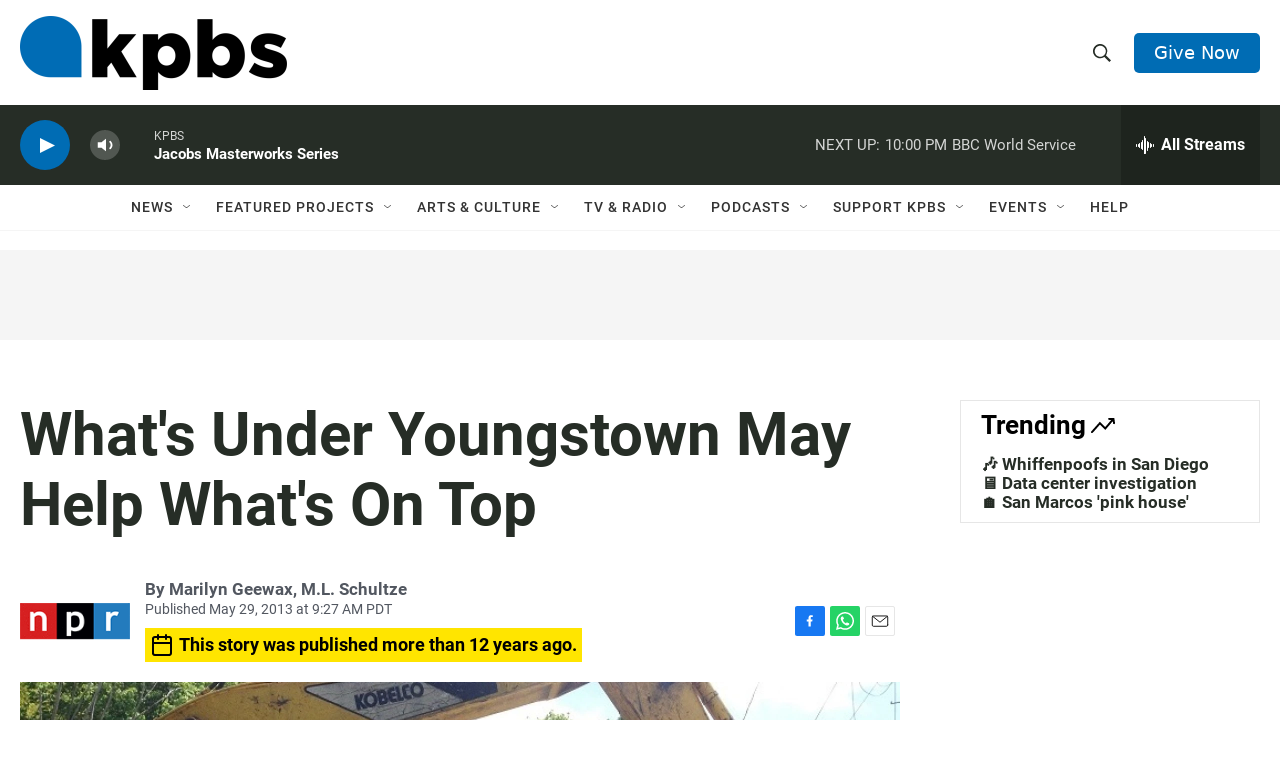

--- FILE ---
content_type: text/html; charset=utf-8
request_url: https://www.google.com/recaptcha/api2/anchor?ar=1&k=6LdRF8EbAAAAAGBCqO-5QNT28BvYzHDqkcBs-hO7&co=aHR0cHM6Ly93d3cua3Bicy5vcmc6NDQz&hl=en&v=PoyoqOPhxBO7pBk68S4YbpHZ&size=invisible&anchor-ms=20000&execute-ms=30000&cb=intt7kc7jmum
body_size: 48704
content:
<!DOCTYPE HTML><html dir="ltr" lang="en"><head><meta http-equiv="Content-Type" content="text/html; charset=UTF-8">
<meta http-equiv="X-UA-Compatible" content="IE=edge">
<title>reCAPTCHA</title>
<style type="text/css">
/* cyrillic-ext */
@font-face {
  font-family: 'Roboto';
  font-style: normal;
  font-weight: 400;
  font-stretch: 100%;
  src: url(//fonts.gstatic.com/s/roboto/v48/KFO7CnqEu92Fr1ME7kSn66aGLdTylUAMa3GUBHMdazTgWw.woff2) format('woff2');
  unicode-range: U+0460-052F, U+1C80-1C8A, U+20B4, U+2DE0-2DFF, U+A640-A69F, U+FE2E-FE2F;
}
/* cyrillic */
@font-face {
  font-family: 'Roboto';
  font-style: normal;
  font-weight: 400;
  font-stretch: 100%;
  src: url(//fonts.gstatic.com/s/roboto/v48/KFO7CnqEu92Fr1ME7kSn66aGLdTylUAMa3iUBHMdazTgWw.woff2) format('woff2');
  unicode-range: U+0301, U+0400-045F, U+0490-0491, U+04B0-04B1, U+2116;
}
/* greek-ext */
@font-face {
  font-family: 'Roboto';
  font-style: normal;
  font-weight: 400;
  font-stretch: 100%;
  src: url(//fonts.gstatic.com/s/roboto/v48/KFO7CnqEu92Fr1ME7kSn66aGLdTylUAMa3CUBHMdazTgWw.woff2) format('woff2');
  unicode-range: U+1F00-1FFF;
}
/* greek */
@font-face {
  font-family: 'Roboto';
  font-style: normal;
  font-weight: 400;
  font-stretch: 100%;
  src: url(//fonts.gstatic.com/s/roboto/v48/KFO7CnqEu92Fr1ME7kSn66aGLdTylUAMa3-UBHMdazTgWw.woff2) format('woff2');
  unicode-range: U+0370-0377, U+037A-037F, U+0384-038A, U+038C, U+038E-03A1, U+03A3-03FF;
}
/* math */
@font-face {
  font-family: 'Roboto';
  font-style: normal;
  font-weight: 400;
  font-stretch: 100%;
  src: url(//fonts.gstatic.com/s/roboto/v48/KFO7CnqEu92Fr1ME7kSn66aGLdTylUAMawCUBHMdazTgWw.woff2) format('woff2');
  unicode-range: U+0302-0303, U+0305, U+0307-0308, U+0310, U+0312, U+0315, U+031A, U+0326-0327, U+032C, U+032F-0330, U+0332-0333, U+0338, U+033A, U+0346, U+034D, U+0391-03A1, U+03A3-03A9, U+03B1-03C9, U+03D1, U+03D5-03D6, U+03F0-03F1, U+03F4-03F5, U+2016-2017, U+2034-2038, U+203C, U+2040, U+2043, U+2047, U+2050, U+2057, U+205F, U+2070-2071, U+2074-208E, U+2090-209C, U+20D0-20DC, U+20E1, U+20E5-20EF, U+2100-2112, U+2114-2115, U+2117-2121, U+2123-214F, U+2190, U+2192, U+2194-21AE, U+21B0-21E5, U+21F1-21F2, U+21F4-2211, U+2213-2214, U+2216-22FF, U+2308-230B, U+2310, U+2319, U+231C-2321, U+2336-237A, U+237C, U+2395, U+239B-23B7, U+23D0, U+23DC-23E1, U+2474-2475, U+25AF, U+25B3, U+25B7, U+25BD, U+25C1, U+25CA, U+25CC, U+25FB, U+266D-266F, U+27C0-27FF, U+2900-2AFF, U+2B0E-2B11, U+2B30-2B4C, U+2BFE, U+3030, U+FF5B, U+FF5D, U+1D400-1D7FF, U+1EE00-1EEFF;
}
/* symbols */
@font-face {
  font-family: 'Roboto';
  font-style: normal;
  font-weight: 400;
  font-stretch: 100%;
  src: url(//fonts.gstatic.com/s/roboto/v48/KFO7CnqEu92Fr1ME7kSn66aGLdTylUAMaxKUBHMdazTgWw.woff2) format('woff2');
  unicode-range: U+0001-000C, U+000E-001F, U+007F-009F, U+20DD-20E0, U+20E2-20E4, U+2150-218F, U+2190, U+2192, U+2194-2199, U+21AF, U+21E6-21F0, U+21F3, U+2218-2219, U+2299, U+22C4-22C6, U+2300-243F, U+2440-244A, U+2460-24FF, U+25A0-27BF, U+2800-28FF, U+2921-2922, U+2981, U+29BF, U+29EB, U+2B00-2BFF, U+4DC0-4DFF, U+FFF9-FFFB, U+10140-1018E, U+10190-1019C, U+101A0, U+101D0-101FD, U+102E0-102FB, U+10E60-10E7E, U+1D2C0-1D2D3, U+1D2E0-1D37F, U+1F000-1F0FF, U+1F100-1F1AD, U+1F1E6-1F1FF, U+1F30D-1F30F, U+1F315, U+1F31C, U+1F31E, U+1F320-1F32C, U+1F336, U+1F378, U+1F37D, U+1F382, U+1F393-1F39F, U+1F3A7-1F3A8, U+1F3AC-1F3AF, U+1F3C2, U+1F3C4-1F3C6, U+1F3CA-1F3CE, U+1F3D4-1F3E0, U+1F3ED, U+1F3F1-1F3F3, U+1F3F5-1F3F7, U+1F408, U+1F415, U+1F41F, U+1F426, U+1F43F, U+1F441-1F442, U+1F444, U+1F446-1F449, U+1F44C-1F44E, U+1F453, U+1F46A, U+1F47D, U+1F4A3, U+1F4B0, U+1F4B3, U+1F4B9, U+1F4BB, U+1F4BF, U+1F4C8-1F4CB, U+1F4D6, U+1F4DA, U+1F4DF, U+1F4E3-1F4E6, U+1F4EA-1F4ED, U+1F4F7, U+1F4F9-1F4FB, U+1F4FD-1F4FE, U+1F503, U+1F507-1F50B, U+1F50D, U+1F512-1F513, U+1F53E-1F54A, U+1F54F-1F5FA, U+1F610, U+1F650-1F67F, U+1F687, U+1F68D, U+1F691, U+1F694, U+1F698, U+1F6AD, U+1F6B2, U+1F6B9-1F6BA, U+1F6BC, U+1F6C6-1F6CF, U+1F6D3-1F6D7, U+1F6E0-1F6EA, U+1F6F0-1F6F3, U+1F6F7-1F6FC, U+1F700-1F7FF, U+1F800-1F80B, U+1F810-1F847, U+1F850-1F859, U+1F860-1F887, U+1F890-1F8AD, U+1F8B0-1F8BB, U+1F8C0-1F8C1, U+1F900-1F90B, U+1F93B, U+1F946, U+1F984, U+1F996, U+1F9E9, U+1FA00-1FA6F, U+1FA70-1FA7C, U+1FA80-1FA89, U+1FA8F-1FAC6, U+1FACE-1FADC, U+1FADF-1FAE9, U+1FAF0-1FAF8, U+1FB00-1FBFF;
}
/* vietnamese */
@font-face {
  font-family: 'Roboto';
  font-style: normal;
  font-weight: 400;
  font-stretch: 100%;
  src: url(//fonts.gstatic.com/s/roboto/v48/KFO7CnqEu92Fr1ME7kSn66aGLdTylUAMa3OUBHMdazTgWw.woff2) format('woff2');
  unicode-range: U+0102-0103, U+0110-0111, U+0128-0129, U+0168-0169, U+01A0-01A1, U+01AF-01B0, U+0300-0301, U+0303-0304, U+0308-0309, U+0323, U+0329, U+1EA0-1EF9, U+20AB;
}
/* latin-ext */
@font-face {
  font-family: 'Roboto';
  font-style: normal;
  font-weight: 400;
  font-stretch: 100%;
  src: url(//fonts.gstatic.com/s/roboto/v48/KFO7CnqEu92Fr1ME7kSn66aGLdTylUAMa3KUBHMdazTgWw.woff2) format('woff2');
  unicode-range: U+0100-02BA, U+02BD-02C5, U+02C7-02CC, U+02CE-02D7, U+02DD-02FF, U+0304, U+0308, U+0329, U+1D00-1DBF, U+1E00-1E9F, U+1EF2-1EFF, U+2020, U+20A0-20AB, U+20AD-20C0, U+2113, U+2C60-2C7F, U+A720-A7FF;
}
/* latin */
@font-face {
  font-family: 'Roboto';
  font-style: normal;
  font-weight: 400;
  font-stretch: 100%;
  src: url(//fonts.gstatic.com/s/roboto/v48/KFO7CnqEu92Fr1ME7kSn66aGLdTylUAMa3yUBHMdazQ.woff2) format('woff2');
  unicode-range: U+0000-00FF, U+0131, U+0152-0153, U+02BB-02BC, U+02C6, U+02DA, U+02DC, U+0304, U+0308, U+0329, U+2000-206F, U+20AC, U+2122, U+2191, U+2193, U+2212, U+2215, U+FEFF, U+FFFD;
}
/* cyrillic-ext */
@font-face {
  font-family: 'Roboto';
  font-style: normal;
  font-weight: 500;
  font-stretch: 100%;
  src: url(//fonts.gstatic.com/s/roboto/v48/KFO7CnqEu92Fr1ME7kSn66aGLdTylUAMa3GUBHMdazTgWw.woff2) format('woff2');
  unicode-range: U+0460-052F, U+1C80-1C8A, U+20B4, U+2DE0-2DFF, U+A640-A69F, U+FE2E-FE2F;
}
/* cyrillic */
@font-face {
  font-family: 'Roboto';
  font-style: normal;
  font-weight: 500;
  font-stretch: 100%;
  src: url(//fonts.gstatic.com/s/roboto/v48/KFO7CnqEu92Fr1ME7kSn66aGLdTylUAMa3iUBHMdazTgWw.woff2) format('woff2');
  unicode-range: U+0301, U+0400-045F, U+0490-0491, U+04B0-04B1, U+2116;
}
/* greek-ext */
@font-face {
  font-family: 'Roboto';
  font-style: normal;
  font-weight: 500;
  font-stretch: 100%;
  src: url(//fonts.gstatic.com/s/roboto/v48/KFO7CnqEu92Fr1ME7kSn66aGLdTylUAMa3CUBHMdazTgWw.woff2) format('woff2');
  unicode-range: U+1F00-1FFF;
}
/* greek */
@font-face {
  font-family: 'Roboto';
  font-style: normal;
  font-weight: 500;
  font-stretch: 100%;
  src: url(//fonts.gstatic.com/s/roboto/v48/KFO7CnqEu92Fr1ME7kSn66aGLdTylUAMa3-UBHMdazTgWw.woff2) format('woff2');
  unicode-range: U+0370-0377, U+037A-037F, U+0384-038A, U+038C, U+038E-03A1, U+03A3-03FF;
}
/* math */
@font-face {
  font-family: 'Roboto';
  font-style: normal;
  font-weight: 500;
  font-stretch: 100%;
  src: url(//fonts.gstatic.com/s/roboto/v48/KFO7CnqEu92Fr1ME7kSn66aGLdTylUAMawCUBHMdazTgWw.woff2) format('woff2');
  unicode-range: U+0302-0303, U+0305, U+0307-0308, U+0310, U+0312, U+0315, U+031A, U+0326-0327, U+032C, U+032F-0330, U+0332-0333, U+0338, U+033A, U+0346, U+034D, U+0391-03A1, U+03A3-03A9, U+03B1-03C9, U+03D1, U+03D5-03D6, U+03F0-03F1, U+03F4-03F5, U+2016-2017, U+2034-2038, U+203C, U+2040, U+2043, U+2047, U+2050, U+2057, U+205F, U+2070-2071, U+2074-208E, U+2090-209C, U+20D0-20DC, U+20E1, U+20E5-20EF, U+2100-2112, U+2114-2115, U+2117-2121, U+2123-214F, U+2190, U+2192, U+2194-21AE, U+21B0-21E5, U+21F1-21F2, U+21F4-2211, U+2213-2214, U+2216-22FF, U+2308-230B, U+2310, U+2319, U+231C-2321, U+2336-237A, U+237C, U+2395, U+239B-23B7, U+23D0, U+23DC-23E1, U+2474-2475, U+25AF, U+25B3, U+25B7, U+25BD, U+25C1, U+25CA, U+25CC, U+25FB, U+266D-266F, U+27C0-27FF, U+2900-2AFF, U+2B0E-2B11, U+2B30-2B4C, U+2BFE, U+3030, U+FF5B, U+FF5D, U+1D400-1D7FF, U+1EE00-1EEFF;
}
/* symbols */
@font-face {
  font-family: 'Roboto';
  font-style: normal;
  font-weight: 500;
  font-stretch: 100%;
  src: url(//fonts.gstatic.com/s/roboto/v48/KFO7CnqEu92Fr1ME7kSn66aGLdTylUAMaxKUBHMdazTgWw.woff2) format('woff2');
  unicode-range: U+0001-000C, U+000E-001F, U+007F-009F, U+20DD-20E0, U+20E2-20E4, U+2150-218F, U+2190, U+2192, U+2194-2199, U+21AF, U+21E6-21F0, U+21F3, U+2218-2219, U+2299, U+22C4-22C6, U+2300-243F, U+2440-244A, U+2460-24FF, U+25A0-27BF, U+2800-28FF, U+2921-2922, U+2981, U+29BF, U+29EB, U+2B00-2BFF, U+4DC0-4DFF, U+FFF9-FFFB, U+10140-1018E, U+10190-1019C, U+101A0, U+101D0-101FD, U+102E0-102FB, U+10E60-10E7E, U+1D2C0-1D2D3, U+1D2E0-1D37F, U+1F000-1F0FF, U+1F100-1F1AD, U+1F1E6-1F1FF, U+1F30D-1F30F, U+1F315, U+1F31C, U+1F31E, U+1F320-1F32C, U+1F336, U+1F378, U+1F37D, U+1F382, U+1F393-1F39F, U+1F3A7-1F3A8, U+1F3AC-1F3AF, U+1F3C2, U+1F3C4-1F3C6, U+1F3CA-1F3CE, U+1F3D4-1F3E0, U+1F3ED, U+1F3F1-1F3F3, U+1F3F5-1F3F7, U+1F408, U+1F415, U+1F41F, U+1F426, U+1F43F, U+1F441-1F442, U+1F444, U+1F446-1F449, U+1F44C-1F44E, U+1F453, U+1F46A, U+1F47D, U+1F4A3, U+1F4B0, U+1F4B3, U+1F4B9, U+1F4BB, U+1F4BF, U+1F4C8-1F4CB, U+1F4D6, U+1F4DA, U+1F4DF, U+1F4E3-1F4E6, U+1F4EA-1F4ED, U+1F4F7, U+1F4F9-1F4FB, U+1F4FD-1F4FE, U+1F503, U+1F507-1F50B, U+1F50D, U+1F512-1F513, U+1F53E-1F54A, U+1F54F-1F5FA, U+1F610, U+1F650-1F67F, U+1F687, U+1F68D, U+1F691, U+1F694, U+1F698, U+1F6AD, U+1F6B2, U+1F6B9-1F6BA, U+1F6BC, U+1F6C6-1F6CF, U+1F6D3-1F6D7, U+1F6E0-1F6EA, U+1F6F0-1F6F3, U+1F6F7-1F6FC, U+1F700-1F7FF, U+1F800-1F80B, U+1F810-1F847, U+1F850-1F859, U+1F860-1F887, U+1F890-1F8AD, U+1F8B0-1F8BB, U+1F8C0-1F8C1, U+1F900-1F90B, U+1F93B, U+1F946, U+1F984, U+1F996, U+1F9E9, U+1FA00-1FA6F, U+1FA70-1FA7C, U+1FA80-1FA89, U+1FA8F-1FAC6, U+1FACE-1FADC, U+1FADF-1FAE9, U+1FAF0-1FAF8, U+1FB00-1FBFF;
}
/* vietnamese */
@font-face {
  font-family: 'Roboto';
  font-style: normal;
  font-weight: 500;
  font-stretch: 100%;
  src: url(//fonts.gstatic.com/s/roboto/v48/KFO7CnqEu92Fr1ME7kSn66aGLdTylUAMa3OUBHMdazTgWw.woff2) format('woff2');
  unicode-range: U+0102-0103, U+0110-0111, U+0128-0129, U+0168-0169, U+01A0-01A1, U+01AF-01B0, U+0300-0301, U+0303-0304, U+0308-0309, U+0323, U+0329, U+1EA0-1EF9, U+20AB;
}
/* latin-ext */
@font-face {
  font-family: 'Roboto';
  font-style: normal;
  font-weight: 500;
  font-stretch: 100%;
  src: url(//fonts.gstatic.com/s/roboto/v48/KFO7CnqEu92Fr1ME7kSn66aGLdTylUAMa3KUBHMdazTgWw.woff2) format('woff2');
  unicode-range: U+0100-02BA, U+02BD-02C5, U+02C7-02CC, U+02CE-02D7, U+02DD-02FF, U+0304, U+0308, U+0329, U+1D00-1DBF, U+1E00-1E9F, U+1EF2-1EFF, U+2020, U+20A0-20AB, U+20AD-20C0, U+2113, U+2C60-2C7F, U+A720-A7FF;
}
/* latin */
@font-face {
  font-family: 'Roboto';
  font-style: normal;
  font-weight: 500;
  font-stretch: 100%;
  src: url(//fonts.gstatic.com/s/roboto/v48/KFO7CnqEu92Fr1ME7kSn66aGLdTylUAMa3yUBHMdazQ.woff2) format('woff2');
  unicode-range: U+0000-00FF, U+0131, U+0152-0153, U+02BB-02BC, U+02C6, U+02DA, U+02DC, U+0304, U+0308, U+0329, U+2000-206F, U+20AC, U+2122, U+2191, U+2193, U+2212, U+2215, U+FEFF, U+FFFD;
}
/* cyrillic-ext */
@font-face {
  font-family: 'Roboto';
  font-style: normal;
  font-weight: 900;
  font-stretch: 100%;
  src: url(//fonts.gstatic.com/s/roboto/v48/KFO7CnqEu92Fr1ME7kSn66aGLdTylUAMa3GUBHMdazTgWw.woff2) format('woff2');
  unicode-range: U+0460-052F, U+1C80-1C8A, U+20B4, U+2DE0-2DFF, U+A640-A69F, U+FE2E-FE2F;
}
/* cyrillic */
@font-face {
  font-family: 'Roboto';
  font-style: normal;
  font-weight: 900;
  font-stretch: 100%;
  src: url(//fonts.gstatic.com/s/roboto/v48/KFO7CnqEu92Fr1ME7kSn66aGLdTylUAMa3iUBHMdazTgWw.woff2) format('woff2');
  unicode-range: U+0301, U+0400-045F, U+0490-0491, U+04B0-04B1, U+2116;
}
/* greek-ext */
@font-face {
  font-family: 'Roboto';
  font-style: normal;
  font-weight: 900;
  font-stretch: 100%;
  src: url(//fonts.gstatic.com/s/roboto/v48/KFO7CnqEu92Fr1ME7kSn66aGLdTylUAMa3CUBHMdazTgWw.woff2) format('woff2');
  unicode-range: U+1F00-1FFF;
}
/* greek */
@font-face {
  font-family: 'Roboto';
  font-style: normal;
  font-weight: 900;
  font-stretch: 100%;
  src: url(//fonts.gstatic.com/s/roboto/v48/KFO7CnqEu92Fr1ME7kSn66aGLdTylUAMa3-UBHMdazTgWw.woff2) format('woff2');
  unicode-range: U+0370-0377, U+037A-037F, U+0384-038A, U+038C, U+038E-03A1, U+03A3-03FF;
}
/* math */
@font-face {
  font-family: 'Roboto';
  font-style: normal;
  font-weight: 900;
  font-stretch: 100%;
  src: url(//fonts.gstatic.com/s/roboto/v48/KFO7CnqEu92Fr1ME7kSn66aGLdTylUAMawCUBHMdazTgWw.woff2) format('woff2');
  unicode-range: U+0302-0303, U+0305, U+0307-0308, U+0310, U+0312, U+0315, U+031A, U+0326-0327, U+032C, U+032F-0330, U+0332-0333, U+0338, U+033A, U+0346, U+034D, U+0391-03A1, U+03A3-03A9, U+03B1-03C9, U+03D1, U+03D5-03D6, U+03F0-03F1, U+03F4-03F5, U+2016-2017, U+2034-2038, U+203C, U+2040, U+2043, U+2047, U+2050, U+2057, U+205F, U+2070-2071, U+2074-208E, U+2090-209C, U+20D0-20DC, U+20E1, U+20E5-20EF, U+2100-2112, U+2114-2115, U+2117-2121, U+2123-214F, U+2190, U+2192, U+2194-21AE, U+21B0-21E5, U+21F1-21F2, U+21F4-2211, U+2213-2214, U+2216-22FF, U+2308-230B, U+2310, U+2319, U+231C-2321, U+2336-237A, U+237C, U+2395, U+239B-23B7, U+23D0, U+23DC-23E1, U+2474-2475, U+25AF, U+25B3, U+25B7, U+25BD, U+25C1, U+25CA, U+25CC, U+25FB, U+266D-266F, U+27C0-27FF, U+2900-2AFF, U+2B0E-2B11, U+2B30-2B4C, U+2BFE, U+3030, U+FF5B, U+FF5D, U+1D400-1D7FF, U+1EE00-1EEFF;
}
/* symbols */
@font-face {
  font-family: 'Roboto';
  font-style: normal;
  font-weight: 900;
  font-stretch: 100%;
  src: url(//fonts.gstatic.com/s/roboto/v48/KFO7CnqEu92Fr1ME7kSn66aGLdTylUAMaxKUBHMdazTgWw.woff2) format('woff2');
  unicode-range: U+0001-000C, U+000E-001F, U+007F-009F, U+20DD-20E0, U+20E2-20E4, U+2150-218F, U+2190, U+2192, U+2194-2199, U+21AF, U+21E6-21F0, U+21F3, U+2218-2219, U+2299, U+22C4-22C6, U+2300-243F, U+2440-244A, U+2460-24FF, U+25A0-27BF, U+2800-28FF, U+2921-2922, U+2981, U+29BF, U+29EB, U+2B00-2BFF, U+4DC0-4DFF, U+FFF9-FFFB, U+10140-1018E, U+10190-1019C, U+101A0, U+101D0-101FD, U+102E0-102FB, U+10E60-10E7E, U+1D2C0-1D2D3, U+1D2E0-1D37F, U+1F000-1F0FF, U+1F100-1F1AD, U+1F1E6-1F1FF, U+1F30D-1F30F, U+1F315, U+1F31C, U+1F31E, U+1F320-1F32C, U+1F336, U+1F378, U+1F37D, U+1F382, U+1F393-1F39F, U+1F3A7-1F3A8, U+1F3AC-1F3AF, U+1F3C2, U+1F3C4-1F3C6, U+1F3CA-1F3CE, U+1F3D4-1F3E0, U+1F3ED, U+1F3F1-1F3F3, U+1F3F5-1F3F7, U+1F408, U+1F415, U+1F41F, U+1F426, U+1F43F, U+1F441-1F442, U+1F444, U+1F446-1F449, U+1F44C-1F44E, U+1F453, U+1F46A, U+1F47D, U+1F4A3, U+1F4B0, U+1F4B3, U+1F4B9, U+1F4BB, U+1F4BF, U+1F4C8-1F4CB, U+1F4D6, U+1F4DA, U+1F4DF, U+1F4E3-1F4E6, U+1F4EA-1F4ED, U+1F4F7, U+1F4F9-1F4FB, U+1F4FD-1F4FE, U+1F503, U+1F507-1F50B, U+1F50D, U+1F512-1F513, U+1F53E-1F54A, U+1F54F-1F5FA, U+1F610, U+1F650-1F67F, U+1F687, U+1F68D, U+1F691, U+1F694, U+1F698, U+1F6AD, U+1F6B2, U+1F6B9-1F6BA, U+1F6BC, U+1F6C6-1F6CF, U+1F6D3-1F6D7, U+1F6E0-1F6EA, U+1F6F0-1F6F3, U+1F6F7-1F6FC, U+1F700-1F7FF, U+1F800-1F80B, U+1F810-1F847, U+1F850-1F859, U+1F860-1F887, U+1F890-1F8AD, U+1F8B0-1F8BB, U+1F8C0-1F8C1, U+1F900-1F90B, U+1F93B, U+1F946, U+1F984, U+1F996, U+1F9E9, U+1FA00-1FA6F, U+1FA70-1FA7C, U+1FA80-1FA89, U+1FA8F-1FAC6, U+1FACE-1FADC, U+1FADF-1FAE9, U+1FAF0-1FAF8, U+1FB00-1FBFF;
}
/* vietnamese */
@font-face {
  font-family: 'Roboto';
  font-style: normal;
  font-weight: 900;
  font-stretch: 100%;
  src: url(//fonts.gstatic.com/s/roboto/v48/KFO7CnqEu92Fr1ME7kSn66aGLdTylUAMa3OUBHMdazTgWw.woff2) format('woff2');
  unicode-range: U+0102-0103, U+0110-0111, U+0128-0129, U+0168-0169, U+01A0-01A1, U+01AF-01B0, U+0300-0301, U+0303-0304, U+0308-0309, U+0323, U+0329, U+1EA0-1EF9, U+20AB;
}
/* latin-ext */
@font-face {
  font-family: 'Roboto';
  font-style: normal;
  font-weight: 900;
  font-stretch: 100%;
  src: url(//fonts.gstatic.com/s/roboto/v48/KFO7CnqEu92Fr1ME7kSn66aGLdTylUAMa3KUBHMdazTgWw.woff2) format('woff2');
  unicode-range: U+0100-02BA, U+02BD-02C5, U+02C7-02CC, U+02CE-02D7, U+02DD-02FF, U+0304, U+0308, U+0329, U+1D00-1DBF, U+1E00-1E9F, U+1EF2-1EFF, U+2020, U+20A0-20AB, U+20AD-20C0, U+2113, U+2C60-2C7F, U+A720-A7FF;
}
/* latin */
@font-face {
  font-family: 'Roboto';
  font-style: normal;
  font-weight: 900;
  font-stretch: 100%;
  src: url(//fonts.gstatic.com/s/roboto/v48/KFO7CnqEu92Fr1ME7kSn66aGLdTylUAMa3yUBHMdazQ.woff2) format('woff2');
  unicode-range: U+0000-00FF, U+0131, U+0152-0153, U+02BB-02BC, U+02C6, U+02DA, U+02DC, U+0304, U+0308, U+0329, U+2000-206F, U+20AC, U+2122, U+2191, U+2193, U+2212, U+2215, U+FEFF, U+FFFD;
}

</style>
<link rel="stylesheet" type="text/css" href="https://www.gstatic.com/recaptcha/releases/PoyoqOPhxBO7pBk68S4YbpHZ/styles__ltr.css">
<script nonce="PlCDOdeni08GGOYzoXIkyQ" type="text/javascript">window['__recaptcha_api'] = 'https://www.google.com/recaptcha/api2/';</script>
<script type="text/javascript" src="https://www.gstatic.com/recaptcha/releases/PoyoqOPhxBO7pBk68S4YbpHZ/recaptcha__en.js" nonce="PlCDOdeni08GGOYzoXIkyQ">
      
    </script></head>
<body><div id="rc-anchor-alert" class="rc-anchor-alert"></div>
<input type="hidden" id="recaptcha-token" value="[base64]">
<script type="text/javascript" nonce="PlCDOdeni08GGOYzoXIkyQ">
      recaptcha.anchor.Main.init("[\x22ainput\x22,[\x22bgdata\x22,\x22\x22,\[base64]/[base64]/[base64]/[base64]/[base64]/UltsKytdPUU6KEU8MjA0OD9SW2wrK109RT4+NnwxOTI6KChFJjY0NTEyKT09NTUyOTYmJk0rMTxjLmxlbmd0aCYmKGMuY2hhckNvZGVBdChNKzEpJjY0NTEyKT09NTYzMjA/[base64]/[base64]/[base64]/[base64]/[base64]/[base64]/[base64]\x22,\[base64]\x22,\x22KhAYw43Cm0/[base64]/[base64]/PFbCthLDrloYS8K7XXLCqiZ0E8KONMKdw43CpxrDuHMhwpUUwplqw610w5HDqMO7w7/DlcK3SAfDlxgoQ2haCQIJwq17wpkhwrdyw4twCRDCphDClcK6wpsTw5Nsw5fCk38Ow5bCpSjDr8KKw4rCj37DuR3CjMO5BTF/PcOXw5p0wpzCpcOwwp0JwqZ2w7s/WMOhwo3Dj8KQGVjCjsO3wr0Kw5TDiT44w6TDj8K0AnAjUSjClCNDbMOhS2zDmcKewrzCkCfClcOIw4DCr8KcwoIcUsKad8KWPsOtwrrDtH94woRWwofCqXkzLMKud8KHQCbCoFU+AsKFwqrDu8OfDiMlGV3CpGfCsGbCiUQAK8Oyf8ORR2fCkUDDuS/Dhm/DiMOkSsO2wrLCs8OewqtoMAbDu8OCAMORwrXCo8K/H8KxVSZxXFDDv8OAK8OvCnUsw6xzw5PDgSo6w6jDmMKuwr0Gw5QwWnQdHgxzwoRxwpnCiGsrTcKWw7TCvSI6CBrDjgtREMKAVMOHbzXDqcOywoAcJsKLPiF/w78jw5/DkcO+FTfDo3PDncKDEXYQw7DCh8Krw4vCn8OHwrvCr3EFwovCmxXCkcOZBHZ6eTkEwqnCl8O0w4bCvMK2w5E7TQBjWUgIwoPCm3XDqErCqMObw5XDhsKlRFzDgmXCqcOKw5rDhcK1wo86HQTCogobPQTCr8O7PF/Cg1jCv8Olwq3CsHcXaThkw5rDsXXCpRZXPW5Sw4TDvh9LSTBoLMKdYsOxLBvDnsKkbMO7w6EbZnRswo/[base64]/CicKnw6ZbcylNwqvCnWTDjQYEC8Oww61vwp9iaMKaaMOCwrbDok8SWQVYCTLDumfDuUDCqcO1wrPDtcKKN8KaKWhgwp7DrTUuNsKSw4/[base64]/Kh7Cs17DrcK+wozCmcOEwo1Ww4PCj8K6UVvDsMKadMK/[base64]/[base64]/DolVbwojCggxAw5LDikNfeldjTMKOw5MrRMKUG8OhQMOII8OVblcFwqFIMwnDosOJwqDDq2DCn288w5d3CMOTLMK+wqvDsEBlU8O+w5HCmgdAw6fClsO2wrJmw6PCm8K/IxPCrMOnbFEbwqXCucK3w5obwpUEw67DpCtTwrjDtHZTw4nCu8ODG8KewoMqQsK1wqR/w7sWw7PDjsKhw6xgMcK4w73CvMKxwoEvwrTCiMK+w6DCkyjDiSVTGwbDgxdjcwt2DsOrVMOEw7I9wp1Bw5nDjEoLw6cJwrXDiwjCvMKxwoHDt8OoL8Oiw6hOwohtMVNUQcO/w5A+w7fDrcOKwpDCvnfDqMOaFzsIEMKmKANeYw4ldS/[base64]/w5FPYW7Dsg0Aw4rDmMKQTjhcwpFMw6UDwrbDkSbCohbCiMO2w7PDv8KCFTcZY8K9wrDCmCPDkSlFesO8FsK0wogRB8O8w4bCnsKhwrvDq8OgEQlVYh3DlFHCocOVwqDDlRQWw5/CrsOlD27Cs8KjWMO2M8Olwo/Dl2vCmHptO0jCtDM/w4/Cny1qTcKgCsK+WlPDp3rCoVs6S8KoHsODwp/[base64]/DiDzDg8Oxw5Blbld/wrFkdsOmYsKow4hWwrg/BcKBw7PCpsOgNcKbwpNDQCzDlWVjGMOGcQfCuCN4wpbDlj9Uw4VeYsKcfGHDui/DhMOiP27Cpnt7w4xIU8OlLMKjYAk9Zk7DpE3DhcKTEnLCvkjDjV53E8Ktw5wSw4XCqsKAbQM4I0JLRMOmw4zDvcKUwqrDkFg/[base64]/[base64]/woVLw6PCjCp/w6bDg1HCusOYw54jTykswrjDk2NPwqsobMO6w47CinhLw6LDrcKaM8KDAQXCmyTDs3RqwqBcwoE6F8O1Z2BrwojCmcOOw4/Di8O5wqzDocOtE8K0eMK4wrDChsKfwqLDs8OCLsKEwqoLwod3dMOMw6zCiMOTw4TDvMKjw5fCoyxmwpnCqz1vBizCjjPDuV4SwqzCtcKqWcO/wrfCkcONw7EXRG3CtBzCo8KrwpTCoDAfwqEdX8Opw7rCvMKzw4rCqcKJIcKCMMK6w5zDlcObw4/Chh/CmkMwwozDhw7CkFpgw5nCo05jwpTDnUFlwp7CtkDDoWTDk8OPB8O1DsOiZMK2w68xw4TDrFPDtsORw5wWw54mJBFPwp1ZCTNdw7g+wrZmw5wzw4DCs8OLaMOEwqrDnMKbMsOKDnBWZMKkBRrCqmrDhR/CrcKPHcKvPcOuwopVw4DDskDCvMOWwoLDnsOvSG9CwpQTwoXDnsK2wqYnNSwFeMKSbTDCi8KnVFLDmsO6U8Ohe3nDpR0zZsKEw7LCmA7DvcOLSWEHwpoxwotawp5aAB8zwoZvwoDDpEFcQsOtY8KOw4FjXl0lKxLChVkJwrXDuDLChMKHNF/DisOZcMO7w6jDqcOJO8O+K8OqCHnCkcONMytKw44BasKCO8O9wqbChjhRF3zDizcDw7Vvw5chXRcTN8KafcKYwq4Vw6c0w6lGW8Kxwppbw4ByeMKdJMKdwrQVwo/CisOmF1dOExTDgcO0w6DDh8K1w5HDlMKBw6VEH03CucOXRMOdwrXCrw9gVMKYw6ESDWTCvMO8wpbDigbDuMKgLwnCihXCtUg1W8KOJATDrsO8w59TwqrDkmgrDXIWRsOxwoM8fMKAw5xPXn7CgMKNfRXDu8KAw7EPw4zDnMKqw7dhXikyw4vCszVDw7tNWT8xw7/[base64]/[base64]/DocOhw4BWS8OQw6glKcK7w7kVIsK5cUTDpcKpe8OZMHXDpmVkw7gSTmDCl8KqwqPDjMKywrrDk8OqRm4ywofDt8KZwp4uDlzDvsOyamvDr8KFFkLDusOMw7oqTcKeX8KowpN8dDXDtcOuw4jDoHfDisK+wo/Cri3CqcKyw4VyVXttX2M0wofCqMOvfQnCpxcNSsKxwqx8w5tNwqQACTTCn8OpEAPDr8KlPMKww5jDiQE/w6rCrk84wrAwwprCmAHDh8ONwpZDGMKLwoHDuMOIw53Ct8OhwqVRIj7DoSNXbMOGwrfCpMK/w6LDiMKKw73CrMKbMcOhGErCrsOJwqEcF1B9KMOQJ0DCmcKcwq/[base64]/DjmxWwqnCliLDnsO3wrfCosKOIcK6DScqw6/CmnlQwqMZwrRDOmxEQXLDjsOywqJ5RywLw77CpgnCiR/DjwxmAGBsCCUHwqB1w7HCn8OywpzCvcKeOMOjw4ULw7pcwp1Ew7DDisOPwrLCpsKkFcKXJC0wUm0KTsObw4dyw74twpQGwpvChz08SANMLcKnKcKxWHzCnMOHYkIlwpfCpcKNwqTDgWTDvW7DmcOKwrPCoMOGwpBuworCjMKNw6rDq1hbKsKbw7XDlsK5w4F3bcOzw7/DhsOtwp4EU8OGQwPDtAw0wq3DpMOUGEbDtABHw6F/Wh1BdjvCq8ObRzQ0w4hxw4EDbjp2f0otw6PDqcKMwqZ5wq0nKXI3f8Kkfw1yN8KmwrjCjsKiGcOlfsOww5/CscKqPMONQsKgw45KwoUOwp/CisKDw6E5woxGw7jDgcOZC8KqXsK5dxzDkcOXw4wHCh/CgsKSGG/DgxLDsGDChXMIbRvDsgzDj0dQKgxVQsOedsOnw7VvMy/Cm1hbK8KwLQtgwqREw7HDuMKrccK2wpjDvMOcw58nw64ZMMKcITzDlsOaVMOqwobDoBfCi8OLwpg9H8ORLTrCisOcO2h4C8ORw6TCgyLDpsOZGFstwpnDoG7CrsOXwr/Do8OuTxLDlMKXw6HDv2zCvkxfw7/CtcKqw7k0w7kQw6/Ck8KZwrnCrl/DmsKew5rDoXpBw6tXw5kRwp/DrcKeQcKcwo0XLMOKV8KzWRTCnsK8wo4Sw7fCpxbCqhM6fDzCkSMLwrDDkjEiam3CtTPCocORaMKswooITCzDgcKPFkMpwqrCg8OWw5jCgsKWVcOCwrAbPmrCp8OzUSAnwrDCoR3CjcKlw5/CvlHDmT7DgMKNDhIxLsKXw45dKhHDp8O5wpIlIlbCiMKeUMK+AQZvMMKyeT0kJ8KCZcKZGQ4cY8Kjw4PDs8KHNMO8awAnwqbDnT4Sw7/CiDHDhcK7w580UVbCoMK0ccK4FcORN8KoBihEw6U2w5HCkD/Dh8OaMGnCpMKowoXDm8K+N8KTB08lH8Khw7nDpVsYQlUFwo3DjcOMAMOnMHFQAcO9wqbDncOQw5Fawo3Dn8KQLjTDgUhhWDItYMOsw559woTDgH/DqsKVK8OEfcOpGW9xwp1eeCJsbUlfwpoTw5DDu8KMA8K8wqzDoEDDkcOcBMKUw7daw4olw6wubmReWAfCuhVQZcOuwpNCai7DpMOleV1sw696C8OqMMOsZQM6w6wxAMO3w6TCvsKgWz/[base64]/woh2w7hSTnzDkMODw6DCrcOCwq/CiMO2wq/DujfCmcKRw44Pw6okw5HCi1fChyvDkxUCe8Klw6hXwrLCiSbDr1PDgmANDRrDiVvDrGABw6IFRkjCrcO1w7fCrMKhwrV0G8K+JcOwOcO1dsKVwrAVw4UZJMOTw6Ilwo/Do38cJsOMXcO7EcKwDBvCpsOsNBHChcO4wqvCh2HCj20AXMOowpTCtQQ+YgNtwoTCvcOQwpwEw7EBwqnCknpvwo/DtMO2wq8sN3bDhsKMBkx9MCTDiMKfw7M+w4ZbNsK6XV/[base64]/DvE5/w5RpAmIWHSDDgcKwFMOyw6IELQZVazvDkcK4ZWNhRgsOW8OPW8KQDXFxAj/DtcOnF8KQGnlXWk5uZiQ8wrPDtWwiBcOqwoDDsiLCvhAHw4opwqhNBH8Cw6TChAbCklPDh8Kow5JbwpQrcsOEw78Swr/Cv8OxJVfDgsKsU8KnOcOiw4vDpMOww67CgjrDrgNRAR/CrRh6BHzCmMOww5JvwprDm8KgwrXDpAYnw6sbNkXDpxUIwrHDnhXClG58w6PDqHXCnCXCr8K+w74nG8OdccK1w5zDtsK0UX4Yw4DDn8O3NAk0bsOYLzHDpSYGw5vCvVYYQ8ODwqdMPh/Dr0M4w7/DuMOOwo0Bwo5GwoDDpMOkwrxgDkXCkDZ4wp5Nw7DCgMKIK8Oow7/ChcKFARcsw6d5NsO9IgzDsjdVXw3DqMKjCxvCrMOiw7DCimxuwrzDv8KcwqEAw7HDh8Oyw5HCt8OePMKOTFlORcOtwrkpfHLCv8O7wpDCsVjDhsObw4/CqMOXU09KRhfCpTTCuMKcLTnDhBzDqxXDkMOtw4dbw5Ytw4rDj8K/wojCm8O+ZFjDhcOTw7FRJ18vwqMfZ8OZaMKJDsK+wqBowr/DocOvw7R+b8KEwoLCqjo9wq3DnMOaBMK0wqQtU8OUdsKwG8OfR8Oqw6rDnHjDk8KkNsK5WT7CtRvChEkEwpxlw7rCqy/[base64]/DcOZw7zCqMK5YMO/[base64]/CicKDQcKow5wyw45JYsKkYnQAwpfDgFvDh8KEw4J0Rx8yPFXDp2DClhJMwqrChUPDkcOTd1nCgsKwSmXCk8KLPlpRw7jDo8OUwrHCvcOMIVdYQcKHw5pYGVljwr8GKsKIfsKlw6xyYsKNBTcccMOKEsKvw53CnsO9w40laMKWFUnCgMOgeBLCh8KWwp7Chm/CicOFKUt5FMOxw7jDrEUtw4/CtsKfRcOpw4UBL8KvSjHCnsKtwrXDuyDClgBuwowLeVppwo3CvBZ/w4dKw7vCo8Khw7LDkcO3EVMwwrZvwroAOMKqeh7CoSrDlTZcw5/ClMK6KMKQZnpnwqVmwqPCgjFKblseeiJ9wqPDnMKVP8OOw7PClcKsCC0fAQlDCFHDsyPDgsOjRyrDlsOJGsO1U8Ovw4BZw58MwrXDvV5nMsKawrQxaMKDwoPCp8OJTcONBDnDs8KkdkzCsMOaNsOsw4/DtGrCmMOhw7TDqGrDgD7Cn2bCtC4Twqciw6AWd8O5woAfUCBFwoPDuXHDnsOPWMOtLlTDscO8w6/CsHxewr4pKsKuwq4Jw6oGJcOxAcKlwox7fjQkacO0w7F+ZcKZw7fCn8OaPcKdGsO/wpPCqk41PhYrw4p/SmjDpCfDuGZfwpPDv1sKeMOdw4bDisO0wpJcw7vCrGdlOMKJfMKmwrlow5rDvMO4woHClcKiw4LCicOpSUrClAdYesK6GE1qYsKNCsOrwqbCmcOrMhrDq2nDnQfDhQhjwqoTw7JHD8OMw7LDg04JIn5gw5k0GBlbw5TCqGtywqAJwoQqwqNsPcKdZjYJw4jDjF/[base64]/[base64]/Cj8KSwojDqsKRwrsCZmPCgHXCnMOZGBsbw7nDqsKAPj/CsmjCsRYVw4rCusOPXxdRU1I/wp1zw5zCr2U+w7pfK8OpwoIGw7kpw6XCjxZ0w5powo3DvmlEQcK6CcOMQETDm0MEdsO5wpEkwrzCohYMwrx2woFrfcOow5MXwqzDvcKzw74+a2/DpnLCg8OcU1bCkMO7AU3CvcKqwpYmX0ENPCpPw5hWS8K8AXt+FHBdHMO9LMOxw4sVYWPDrmgcw6cPwrlzw4zCsETCkcOqBlsUQMKYSkNPGULDshFHMsKQwro+c8KaVWXCsSwzdwfDosOBw6zDvcOPw5vDuVXCi8KJAlPDhsOIwqPDpsOJwoJLHAQ4w5BaHsObwrk/w7QuBcKzAhXDr8KQw77DgMOxwovDshdaw6cmb8O0w5jCvDDDq8OVTsOsw6Mdwp4Dw7kDw5ECTVrCi0MWw4QjMcOxw4N8D8OubMOcNi5Lw4bDsAvCk0zChw/DvErCskbCgHUVVB3CoFvDmE9fEcOPwoUSwqhBwqM6wrdvw55nbcOzKybDom5UIcKkw4l4UDFCwqB5M8K7w5pyw6/[base64]/OgTDqsK1wpo/[base64]/CvsKrbMKwwpXDncOsw6o5PARaw4pDDMK1wrPCgG/[base64]/Dogt6Q8O2wpkcFy3DksK/[base64]/DjsO0wrYjw6nClUjCsMOtJ1hUwo3CmFciDsKcYsKfwprCpsK8w7DDiFLDocK6Q0Bhw5zDukTDuVDDikzCqMKDwqd3w5fCq8OxwpUKbD5JWcOOQm9Uwr/CjTIqNgslG8OiY8O7w4zDniQ/wrfDjD5cwr7DhsOhwo13woDClkzDmFLCjMKSXsOUdcORw7V7wpl0wqXDlcOiZF0xdRbCo8K5w7Ncw7jClwQCw596AcKZwqTDjMKbHsKjw7bDksKhw5Iww696I1d+wo8dfT7CiVfDm8OMFVLDkGzDhjV7CMOxwobDhWYCwq/CkcKfIUosw6rDl8OEZcKhMC7DmS3CtR4Qwqtve2PCncOkwpdOI3DCthfDtsOfaEnDh8KQVQB0LcKkEwFmwq/Dv8OZQGYDw4NxTgcbw6YpJhPDn8KDw6JSF8OBwonCk8KBJjDCosOawrPDsjnDusOUw7cbw7MfJn/Ck8K3fcO/UyvCtMKnL2bCvMORwrFbbTAdw4QnF0lYMsOOwrp/[base64]/[base64]/DvzTCh1dhw5PDg01pM8OCw4Amwo7CoAnCv8O0bcKOwqvClMOnIcKuwq1XGSbDt8OHEQgBElJ/GXtwMkPDmcOBXnM+w5NYwq8lLRohwrTDssOcDWhlbcOUHEdCXhYFZcOSd8OWFcK7C8K4wrkew7Jkwp0owoh5w5l3ZBkTGn55wqUSbxLDrcKaw45swpzCln/DnznCm8OkwrbCm3LCuMO+fcOYw5Imwr7DnF85AhZgNMKQDCw7JsOUX8KzSxLCpSjCnMKkflQRwrhLwqgFwpjDpMOLV2ISRcKVw6DCvjrDoBfCr8KmwrTCoGdjfhMqwrxawojCnkDDmEbCoApMwqrCnETDqHXCiAjDvsODwpMlw75+KGnDgsKhwpMXw7MRPcKpw7/CuMO/wrbCoC5RwpfCi8K7AcOcwrLCjMKLw51pw6vCtMKEw40nwrLCn8OZw79fw4TCtjMIwqvCkMOSw6F4w507wq8IMMK2ZBHDjVDDosKqwodHwrTDqMO3dXXCu8K8wpLCjUx9PcK5w5Vowr7Cp8KldsOuPDzClR/CvQDDjlEiFcKRJzvClsK3wr9hwp0YTsODwqTCuivDkMOXKgHCk1khLsKbN8KEaX7DmkLCq2LDmnFWUMKvwr/DhTpGP2JzcENoVHM1w4xxW1HCgFLDkMO6w7vCsGM2VXDDmxgsEH3CusO1w4gYF8KqaUdJwroSKitPw4XCisKawr/CqTJXwrFaRGA9wrp0wpzCnhpdwq1xF8KbwoLCtMOKw6gYw41pJcOWworDqsKhOcOMwo/Ds2DDtDjCj8OZw4/DoDlvEw54w5zDmGHDq8OXBinCrntVw7TCoFvCpDc1w6JvwrLDpMO+wrBOwoTCgA/[base64]/ChxV/w7XDm8KXR8OFwoDDpzPCq8KQdsO8MRtDCcKUdy5Pw6cbwrcjw65Qw7Ahw7tgfcO7woAVw7fDg8O0wp54wq7CvUZdcMKzXcOkCsKywpXDn3ktf8KcGMKkekbCkB/DkWbDrkNMSlTCqxktw5LCk3/CjG0CT8Kgwp/[base64]/[base64]/[base64]/CmMKeXC/CjsONSjrDnlvDhgICwr7DrFrDnHzDtcOUMnXCiMOdw7VkZMKOOTooeyjDg1ZywoRyEQXDqVPDpsO0w401wpJdw4VCQ8OGw6t0b8K+w7QqKT5Gw4bCjcOvNMOre2Q2woF2X8Kswr5+HzNsw4XDn8Ojw5kuEnzChMOHAcOEwprCncKsw6HDnCDCisKjGT/DkUzChW3DszZ1KsOxwoDCqSjCj0QZXVPDsxs1w4HDgMOSPkAPw4xWwokpwrnDusOyw6gGwrwMw7PDiMKmAcODX8K6JsKKwpHCi8KSwpEPcMOxW1FTw4bCmsKAbwdTCWJtOUR6w6LCr10yBxoESULDpjHDjgbCsnQQwqTCvh4mw7PCpS/Ct8OBw7w/VwEiHMKgLxnDm8K3w4wdZQ/[base64]/[base64]/Dpxh6NTpwEcKrTMKMFcKxWGgDRcK5woPCrMOhw7ogFMO+HMKuw4XDlcOqJcKAw6XDjSUmJMK6WTctRMKzw5d8WmvCocKZw7tTEnZPw7ETZMOhwpBqXcOYwp/DqFMqb3U6w6wbw44iH2JsBcO8X8OBF0/CgcOew5LCokdWXMK9fXQvwr3DlMKZM8KnXsKkwoljwqzCsxcRwqgmemzDo30LwpspH3/[base64]/CjUvDvsOZwqZhNXvDvcKkw4TDvBxSw7JJAzvDqnx1LsOgw4nDjVF2w6p6O3PDksK4N0x9Yz4swoPCo8OJeU/DujNfw6kuwr/[base64]/DrMKcFMOgLMOmw4DCnwJRRcKTwppdDSLCugLDuBXDisKYwoVfIWzCv8OkwpzDjBtgc8Odw7HDsMKqRmvClsOuwrE1OEpYw6EKw4XCncORL8Oqw4nCm8K1w78+w7dbwpclw6bDo8KZbcOKbH7ClcKMSGR9LjTCmAhuKQnCpsKTVMOdw6YWw41Xw5F0w4HCicKcwrl4w5/CgMK5wpZIw6PDtsOCwqszJ8KLCcOHeMKNOiBuBTbCo8OBCcKww6vDjsK/w63CrksSwq/[base64]/Dv8KBw5ExwqXClMKyGB0nwqlfUTlTwrR6EMOnwpstVsOPwo/Ct21zwp3Cv8O/w7Nifxl/ZMOBCAk9w4BXBMKTw4vCl8OVw45QwoDDl2hiwrd3woYHVwUuBsOeMFHDvQzClMOnw6Evw64ww6NTfyl+CMKDeQjCu8KmcsOsEUJTSyrDkHlrwrLDj1p+DcKFw4NVwp5mw6sJwqBgUUd5CMOTcMOCw7ZWwqhfw5/DtsKbNsKpwpQEDCwTGcKZwqggExw0Nxg9wrPCmsOVFcKrZsOiSxzCoy7ClcOuBcKWGWxkw5PDkMOfXMO0wrwybsKVZ37Dq8OzwpnDkDrCiC5Tw7LCkcKOw7AhRHZpN8KYGhfCiS/ChVUZwqDDlsOKw43CuSTDtjdDBDhHWsKhwp0jAsOjwrNDw5h9L8KZw5XDqsOww5opw6XCnAdDJh/CtMOAw6BwUcK9w5jCi8KPwrbCtkkqw5xAQ3YVXi5Rw4tewqY0w5JcAMO2IcOYwrjCvl9beMKUw47DicOfJgBMw6TCuUrDoHrCrhTCn8KzJgNpf8KNUcODw6lQwqDCunbCk8K7w5HCk8OLw7ABfWRkbsOHQXzCpcOlNAMgw7oBwqTDncOXw6TCscOKwp/Co2hCw67CucOiwolRwqDChiBPwrPDgMKFw4lLw5E+D8KRWcOiw7fDhmZUGyh1wr7CgsKiwoXClHzDoUvDmwDCrXfCq07DmUoswqZQa3vCqMObw4rChsKrw4BRHD3CiMKRw7TDulhaL8KMw57DoCVewrsrDFEtw50/[base64]/Cm3bDq8KOw75gHMOsSFMnZsKfGcKnPsKfHUgYHMKWwoN1HSXCksK5U8K5w4hewohPcV9NwpxNwpTDsMOjQsKXwrBLw6jDucKjw5LDmF4ZA8KNwp/Dv1/DpcKZw5kRw5lswpXClMKJwq/CuB5fw4NQwrBSw4LCqDzDnmdFXFgBFMKHwoACQMO/[base64]/w6HCnmXCsXPDkMKLwqPDizVRwojDkiwnasKCwrbDuG7Cizs1wpPCoRsUw7zCmcOZXcKRTsO0woXDkFgieHfDrVJxw6dyVSLDgghUwoPDlcKRfktuwoZrwrwhwq4Hw7cyC8OpWsOJw7MgwqMCSV7DnX87HsOjwq/Ckj9cwoQ0wrLDk8O4I8KUP8OoIAYAw4c8wpbCm8KxTsKVPUNNCsO2RhPDp0XDmmHDiMKKM8OBwphxY8OQw7vCihsHw6rCnsKnWMKwwqnCkzPDpmYDwq4Hw5QQwq1FwohDw514bcOpQ8KDwqHCvMOFDsO1ZA/DuBFobMOtw7HCrcOawqFwFsObJcOSwoDDnsOvSTNFwoLCm3nDnsO/EsK1wrvDvEvCjnVbRMO/[base64]/[base64]/O27DviHCuXF9PgoaYcKnwqBuEcOfwrnCjsKDO8O4wqTDlcOJGQhwOSnDkcORwrETZwDDpEQ0B3gHAcKPAyzCl8Oyw6sdQQlzSg/DvMKBAMKeWMKjwqHDkcOiJmbDg3/DqhU2w47DkcOdYFfChigaR3/DnDcpwrcqDMOvPTnDtTrDr8KRSVQOEl/DiA0Aw4ksdV0uw4tEwr4nS27DmsO4wq/CuWgjd8KrIcK7bsOBEVs2NcKAL8OKwpABw5nDqx9LMQ3DqhE8bMKgeWVjByk+AUcuKTLCv2PDpmTCiQQqwp8Cw5cuG8K1DlVuE8KCw7jCh8O9w5rCsnRaw583ZMK3V8OsTm/ChHYbw5BLMSjDlBjChsOow57Dm1BRYTHDmzscbsKOwqlnB2RgT0ATeG9obVXCt1HDlcK1FAvCkxXDuzjDsCXDhjvDqwLCjQzCgsOwOsKTPnLDlMOXHlMrL0AAZTzCm0YuRwtwX8KDw43CvsOAZsOPUsOdMMKTJDkIZWp0w4rCgcOLG0Jnw7DCo1vCu8OFw6TDtl/CtmMaw5Nnw64eMMKlwpzDkSt0wpLDpDnCr8KuMMKzw4cHLsKfbARbVMKIw4Rqwp/DlzHDu8ORwoLDhMKqwrBZw6XCr0zDl8K6OMKDw7LCocOuw4TChF3Cqn1NU0PCphsrw6kTw4/CthnDlMKyw5zDr2YkD8K9wonDqcKAIMKkwpQzw6rDuMOAw5LCmsKHwrLDksOraSsLa2Fcw5tlAMOcAsKoCgQBVhpSw7zDgcKNwpt1wprCrCkewqYdw7LChHXDlRZyw5/Cmj7Dm8KfBwlHcEfCpsK7esKkwqJkQMO5wrfCmWfDisO1K8OyDWPDlwgZw4vCsSDCkTA1b8KWw7HCrSnCuMO0JcKvXEk1BsOAw6cwFAzCgAnCr21fA8OBC8O8wojDrjjDlcO3QjzDrTfCjEVldsKAwoHDgzfChxDCknXDkFPDt2/CtQV3ODrChcK8HMO5wp7CgMOBSiMFwpHDmsOcwqwuVBNOBMKJwoJvIsOxw69cw7vCrMKnFE4Ewr/CsB4lw6jDhXl1wpBZwrVRMHvCgcOQwqXCs8K1THLChl/CgsOOPcOiwpx1QGjDj0vCvlcAMcOew7Z0UsOXPgbCglrDhhlLw5ZhAh3CjsKNw6oxw6HDqXLDlzYqFV50DsKxBjIiw644LcOcw4s/[base64]/[base64]/[base64]/DssKYwrTCj8K0Tywawq3CmEPDllY4wqnCqcKIwo4XAsK5w5UWAcKzwqpGGsOZwqXDu8KSSMKnK8Kmw6fDnkLDucODwqkhXcORacKUfMOBwqrChsObNMKxXhDDiGcSw6ZTwqHDoMOjI8K7PMOnGcKJCCoNczXCmyDCgMKzDThqw6kPw7nClktlFlHCgzFXIcKaJcOQw7/Dn8OlwqPCghvCiUrDtFBNw4bCrRrCi8O8wp7DrCDDtcKgwoJHw7drw5Mbw6QoEgTClhfDnVssw5rCiwx3KcOgwpMTwr5mJMKFw4/DlsOqO8K2wqrDliDClX7CvhDDg8O5BQQiwrtbXn0ewpLDl1g9ODzCs8KFNcKJG0XDpMOYFMORDcKJEEPDpGTDv8OYOEl1U8OAW8OCwq/Dj3HCpE4wwpDDlcOVW8Oew5fDhX/[base64]/Dr2vCjXPDikVAwo5/w7oFYsKvw6cKwrV5M196w6nCsDvDrGAyw7g4Y2rCq8OKU3Eiwp10CMOnTMOrw57DrMKfcR5pwqUbw74+K8O5w4A/BMKAw5lNSMKRwo9bScOFwp5hK8OxDsKdKsKAFcKXXcOiPCPCmMKXw7sPwpHCqzzClkHDhsK/woM5ZUgzD1nCgcOuw5/CiV/Cg8KXfsODQnAsGcKhw5kOQ8O/wp8dH8OswoNjCMKCGsO/wpUSP8OIWsOIwr3Chy15w7Q+DH/[base64]/DnQfDvxLChsOnICDCi8Oww6fDjXDCgMOqwr3DgiQLwp/CqMOBYgBYwp5ow60wABHDnENVOsO7wqNqwp/DoTs1wpRHV8OJUsK3wprCkcKewqDClV4Owo5LwoTCoMOwwp7Ds1PCmcOICcKlw6bCi3FKYWclEljCkcKaw5pbw4Rgw7ILPsKGf8KjwpTDrlbCjSglwq9dUUzCusOXw7RbKxksKMOWwo1JUcOIEH5iw6IXw51+ADjCssOOw4LCvMO/CAdHwrrDj8Odw47DjzPCj2LDuUvDosOLw44ewr8xw6/DoE3CowQDwrV0dy7DlMKuLh7Du8KyORzCt8OMX8KkUFbDksKWw7vCmWklcMOhwozDulxqw5lew7vDqwdrwpkXEzguaMOewpJTw74Mw7YsUUN6w4kLwrBYYnc0CMOKw6TDnWFcw7RfWQwLXXbDrMKdwrx/TcOmA8OvBcOOI8KPwo/CiDssw43CvMKaNcKbw6lwC8OkDhV4Dgluwo5xwqB0N8O5D37DmhkXDMOHwrHDmcKhw4kNI13DoMOfTXBNCcO3w6XCjcO0w53DkMOrw5bDpMO5w7jDhgxPQsOqwpwbXH8Tw6rDlV3DusOjw7XCocOjUMOSw7/CkMKTw5/[base64]/DkcK1w5HCq8KDW1ZbIgsZw6ovbMK3w5BJH8OMwqrCscOjwr3DmsK0w6JJw6jCpMO4w6wywoYBw4rCkwgTVsKme2ppwqfDgMODwrNZw59cw7vDvA5UQsK/JsOHMl8mFnJ1L2gGQE/[base64]/ChcKvw5cRL8KqdsO6fBFvw7JKwpTChT/[base64]/w7/DscKiwqjDq1Q0JcOFwoDDk8Ogw6sHLQMpbsOxw4PDtDxTw6xjwrrDmGtlw6fDv3/CgcKpw5fDicOZw43Cj8KDIMO9AcK5A8OJw5JUw4pmw45owq7CssOnw7BzfcKGSzTCjjjCvDPDjMKxwqHCu0/CmsKnWyVQSXrCjhPDvcKvHMKaayDDpsKUO2wtQ8ORc33Cl8KEL8OHw4lsb347w5zDr8Kzwp/DogQuwqjDg8K5EMKhHMOKX2TDuExOdh7CnUnDqlrChyscwpU2HcO3w7AHCcOkSMOuIcOfwrpPeArDusKbwpFzOsOHw5xdwp3Cpw5Tw7LDiwxsLlVICRPCr8K5w519wrvCtsO+w7xnw4/[base64]/I8KYPcOFw4/DiMKEw5XCqsOwIXPCqsOIwoMYw6jDpHt6wpdXwpvDojsAwr/Cq04owozCo8KbB1c/R8K8wrVMOQnCsFzCh8Ocw6I7wpPCnXHDlMK9w6ZRUVYBwrYVw4bCusOqR8KIwrTCt8Klw4s9woXCisOww61JGcK7wp9WwpDDki1UGAsywozDoXQ3w5jCtcKVFsKRwp4VAsO6SMOAwqNSwqfDpMOiw7HDkwLDg1jDtnHDnVLCk8OdExXCrcOmwoIyfG/DqmzCmHrDtG7DvRkuwozCg8KSFHYJwpcEw73DtcOvwrYRAcKBc8Kew5kAwqslQ8K2w77DjcOHw4JOJcO+Zw/DpxPDt8KwBkrCrC0YI8KOwoVfw6TCrsKJZw/CjBB4H8KYOMOiPTw9w6cPEcOTIsOSZMOXwrwuwp9wRsOOwpQ3PhRWw5JpU8KMwrwTw4dbw4fCq1pOKMOJwqklw70Nw7zCtsO9w5HCvcOSa8OEVx83wrB6WcO/w7/CpjTCgcOywpjCmcKDHV3Dpx/[base64]/wqTDtk8tOMOLYcKgw6YgwobDtCfDgThkw7XDhcKbDcOWWMOZw4g5w61Ea8OeQygmwo1jDxDDpMKRw7FMPcOFwpDDgUh7LMOlwpPDocOLw6LDtF0fVsKINMKGwrQnBmsIw4E3w6bDjsK0wpw6Uj/CrSTDlsOCw6N6wrIYwoXCqTsSK8O1fglPw6fDlk7DncOtw4V0wpTCnsK2LGVXS8OowqPDgsOqNcOHw7M4w7YLw4keLsOKw5zDncO0w47CosKzwq91C8KyKVjCiAJSwpMAwr5EH8KIByZbOFfCqsKLQV1OQXIjwrUTwqjDuwnCvnxIwpQSC8KLWsK7wpVhZ8O8LjoCwq/CtMK+RsOgwqDDomVVE8KRw6rCm8OxXQ3Dv8O0WsOFw5/DksK2PcOFZMOFworDvVgtw6o2wprDjmFnUMK/bwo2w7zCqA/CmcONZ8O3XcOgwpXCv8OoTcO4w77DoMK0w5JVYxA7wp/DjsOow6xKQsKFb8Kfw5MEYcKbwrsJw73Ch8OYVcOrw5jDlsOgNC/DjC3DgcKuw5/DrsKzcw4jLMOSWsK4wrAkw5BjKRgVVz9iwrTCoW3Cl8KfIyfCmF3Cuk0SRCbDoQAlWMK+RMKEQ2jDqE/Co8K9w6Few6YuMhvCu8KQw68TGifCrQLDrXxyOsOtwofDlBRCw6HCmMOAIEYTw67CmsOAZlbCj30Nw7x+dMKtc8KcwpPDoX/Dq8OoworCi8K/wqBQV8OSwrbCmAg4woPDo8OofyfCsT0ZOCjCs3DDrMOqw55KN2HDo0DDqsOhwoMAwozDuCTDgz4twqzCvWTCtcO1AlAIFXfCux/Dt8O/w6jCscOoMCvClSzCmcOuV8OjwprClAZwwpIxGsKPTRVcacO/[base64]/[base64]/emjDiMO0Nj1YPHUxDsOgXV3DhcOHTcKeM8OtwofChsOdfWbColRPw6rDrsO8wpDCp8OcXU/DlUTDn8OIwr5CdiPCqMOXw7fCn8K3MsKQw5cPF2XDpVNWCRnDrcOMDADDjl/DjRh4wrloRhvClFYmw7zDuVQ3wrrCpsKmwofDlSvDtsK3w6V8w4XDmsKqw4QRw6ZswrbChx3CicOcYk1KZcOXT1IHQsKKwqnCksOHw4jCgMK1w6vCv8KMSkrDqMODwrTDm8OxHk0jw6tjNhN/JMOjN8KEZcO3wrYSw5FjAlQsw5jDnU97wqcBw43Crj01wpDCtMOrwprCugZ/dQV4RH3CnsOiXRQWwqNaV8OFw6hqScOVBcKZw7HDnXrDqMKUw4DCpCBtwqLDhTrClcKnSsOxw53Crk47wphrEMO2wpZBIUHDum5tdcKVwqbDvsKJwo/[base64]/wr8iw50oPw4dwq/DoG7CrWpBR8KUSTXCqMK/HkF8PmvDgsO4wpzCuyckUcOiw7rChxtAFArDrgzCkyg8wqdnMcKswonCucKOGwsGw4rCiwzDngU+wr8Nw5vCqEQaZRcwwpfCssKPAsK7IjjCj1TDv8OiwrrDmGcBZ8KTczbDrinCtcK3woxxSD3CncKIcl4kCwTCncOmwqltwp3DtsO/[base64]/[base64]/Dr8OyETAOwqdgw5EmdsOYKUlkw5R0wr7CpMOSUA1ZM8Ojwp/CtMObwoDCig93JMOUVsKYdQkuXjvChlI7wq3DpcOowrLCu8Kcw4LChcKCwrg7wqPDszMswr8ELhoNYcKGw4vDhgzDmx3DqwFtw6jClsKKLRvCuwY1KArCrlTDpEgmwq0zw4vDrcKSwp7DgHXDoMOdwq/CuMOjwoRHL8OBXsOgDAMqFSYFXsOkw4Rxwpo4wqoIw7stw4FXw6pvw53DkcOfRQ1swp8oSR/[base64]/X8KBXMOeSsKAUTpxJ8OsUQxUEULCnRPDnTx3C8OGw6rDqsOew4QNDVTDoUcmwozDmg/[base64]/[base64]/CtlbDv0hzw7dWXcOBb3HDuEcsa0VXXMKSwobDhTIww4XCvcK4w5bDmgZqHWRpwr/Dgh/DgQYYBwcfX8Kawog6TcOpw6fDqh4IMMKSw6/CrcKlMcOCB8OUwo5hacO2Xys6UcOnw4LCh8KNw7Nqw5oQZHvCtTnDucOQw6vDrMOdMh95XH8CE0DDpknClG3DqwpFwqnCsULCuWzCtMKYw5wAwroDLn1tJMOMwrfDrzAJwpHCiHFYw7DCk0wFw4cmwod/w5EiwqPCucOmGsOBw45qa3M8w5XDrCPDvMOsSmQbw5TDoBUhG8K3Lj8iOERbdMO9w7jDo8OMX8KHwofDmSHDmVjDv3Isw5DCghTDjR/DocObf10VwqDDpALDjz3Ci8KuUxQVYMOxw5hVIzPDvMKjw5DDgcK6SMOow5oWOQR6YzDCqD7CvsOJH8KNU3LCrXB5XcKAw5ZHwrJmwrjCkMOnwo3CmsKiH8KHUx/Dj8KZwpzCj146woYMaMO0w6BBRcKmOVDDiQnCmQ4hUMKLM3vCucKDwprCrmjDuQbCosKHfUN/w4TCpijCjXvCqh5sccKBWsOZenPCosObw7HDvcO/dFHCmXNqWMOpP8KUw5d6w7LCrMKBNMK1w4rDjivCsBnChFwEXsK7XSYmw4nDhFxLTsOjwqfCiHzDqh8cwrcowqg9DG/CrmXDj3TDjT/Dvk3DiR3CisO+wo8dw7Ftw5fCjGVfwrxpwqfCqivDsQ\\u003d\\u003d\x22],null,[\x22conf\x22,null,\x226LdRF8EbAAAAAGBCqO-5QNT28BvYzHDqkcBs-hO7\x22,0,null,null,null,0,[21,125,63,73,95,87,41,43,42,83,102,105,109,121],[1017145,739],0,null,null,null,null,0,null,0,null,700,1,null,0,\[base64]/76lBhnEnQkZnOKMAhmv8xEZ\x22,0,0,null,null,1,null,0,1,null,null,null,0],\x22https://www.kpbs.org:443\x22,null,[3,1,1],null,null,null,1,3600,[\x22https://www.google.com/intl/en/policies/privacy/\x22,\x22https://www.google.com/intl/en/policies/terms/\x22],\x22LGFGdkJDf9hrjY8UUOVLZDbhEVpzgDTCeOG94FnReeg\\u003d\x22,1,0,null,1,1769407275400,0,0,[88],null,[14,231],\x22RC-8SVLXTs-AX8h5A\x22,null,null,null,null,null,\x220dAFcWeA7fDvTjTR2BujwOmNtQ2BQhNW9I4-J4YRibxmRiaZfACh1KXuHXlwQoZirvVjrcTRjpK0bsQ_DsH96HEbEXAt6INyXfTw\x22,1769490075280]");
    </script></body></html>

--- FILE ---
content_type: text/html; charset=utf-8
request_url: https://www.google.com/recaptcha/api2/aframe
body_size: -248
content:
<!DOCTYPE HTML><html><head><meta http-equiv="content-type" content="text/html; charset=UTF-8"></head><body><script nonce="A_7CiueWnpLjFD2-HTYnOA">/** Anti-fraud and anti-abuse applications only. See google.com/recaptcha */ try{var clients={'sodar':'https://pagead2.googlesyndication.com/pagead/sodar?'};window.addEventListener("message",function(a){try{if(a.source===window.parent){var b=JSON.parse(a.data);var c=clients[b['id']];if(c){var d=document.createElement('img');d.src=c+b['params']+'&rc='+(localStorage.getItem("rc::a")?sessionStorage.getItem("rc::b"):"");window.document.body.appendChild(d);sessionStorage.setItem("rc::e",parseInt(sessionStorage.getItem("rc::e")||0)+1);localStorage.setItem("rc::h",'1769403677879');}}}catch(b){}});window.parent.postMessage("_grecaptcha_ready", "*");}catch(b){}</script></body></html>

--- FILE ---
content_type: text/css
request_url: https://tags.srv.stackadapt.com/sa.css
body_size: -11
content:
:root {
    --sa-uid: '0-47c3fc77-d434-5624-449a-d1bc70930092';
}

--- FILE ---
content_type: text/javascript
request_url: https://c.lytics.io/cid/6391159f1a53f5899d8f47c6e4826772?assign=false&callback=u_876706652449213300
body_size: -401
content:
u_876706652449213300("")